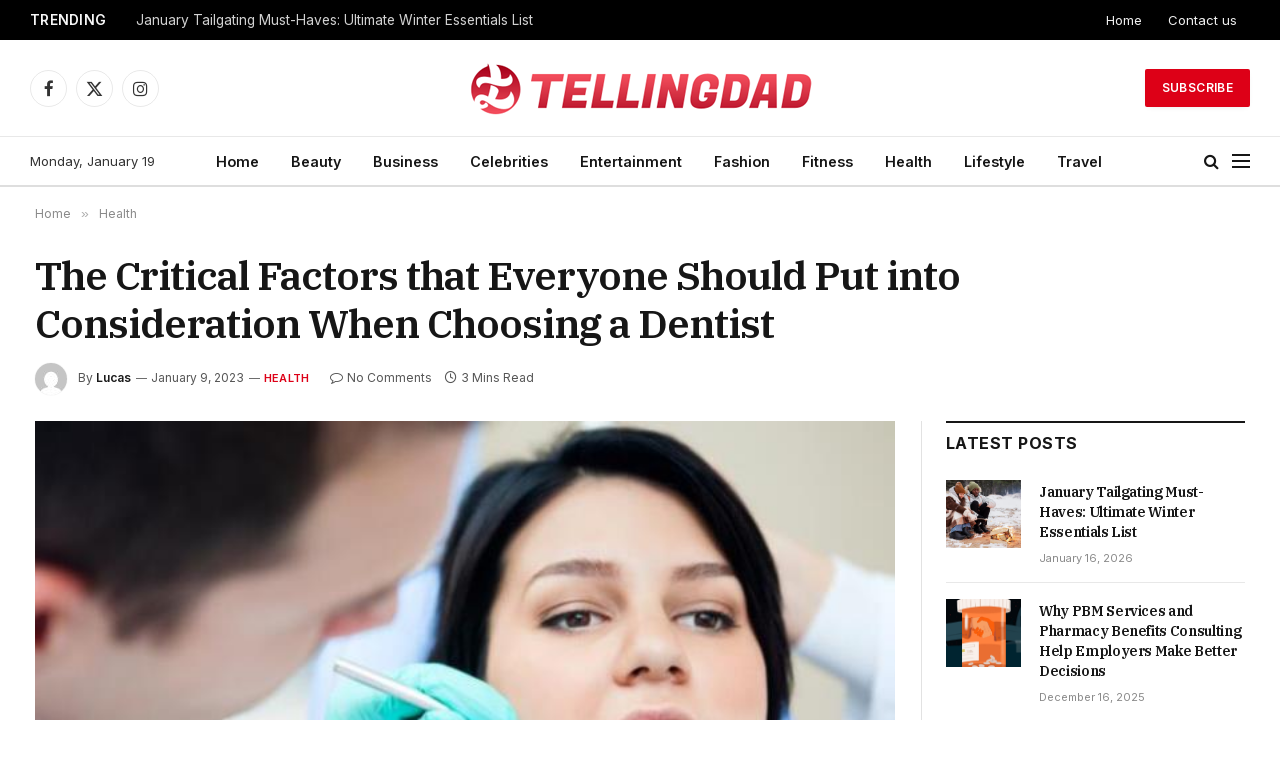

--- FILE ---
content_type: text/html; charset=UTF-8
request_url: https://tellingdad.com/the-critical-factors-that-everyone-should-put-into-consideration-when-choosing-a-dentist/
body_size: 16564
content:

<!DOCTYPE html>
<html dir="ltr" lang="en-US" prefix="og: https://ogp.me/ns#" class="s-light site-s-light">

<head>

	<meta charset="UTF-8" />
	<meta name="viewport" content="width=device-width, initial-scale=1" />
	<title>The Critical Factors that Everyone Should Put into Consideration When Choosing a Dentist - Tellingdad.com</title><link rel="preload" as="image" imagesrcset="https://tellingdad.com/wp-content/uploads/2023/01/The-Critical-Factors-that-Everyone-Should-Put-into-Consideration-When-Choosing-a-Dentist.jpg" imagesizes="(max-width: 801px) 100vw, 801px" />

		<!-- All in One SEO 4.9.3 - aioseo.com -->
	<meta name="description" content="Most people value their smile since they know it plays a crucial part in their appearance. However, regardless of having this desire, only a small portion of people have this smile. Most people are looking at boosting it while solving other prevailing conditions. This is the reason why most people visit the dentist at rock" />
	<meta name="robots" content="max-image-preview:large" />
	<meta name="author" content="Lucas"/>
	<link rel="canonical" href="https://tellingdad.com/the-critical-factors-that-everyone-should-put-into-consideration-when-choosing-a-dentist/" />
	<meta name="generator" content="All in One SEO (AIOSEO) 4.9.3" />
		<meta property="og:locale" content="en_US" />
		<meta property="og:site_name" content="Tellingdad.com -" />
		<meta property="og:type" content="article" />
		<meta property="og:title" content="The Critical Factors that Everyone Should Put into Consideration When Choosing a Dentist - Tellingdad.com" />
		<meta property="og:description" content="Most people value their smile since they know it plays a crucial part in their appearance. However, regardless of having this desire, only a small portion of people have this smile. Most people are looking at boosting it while solving other prevailing conditions. This is the reason why most people visit the dentist at rock" />
		<meta property="og:url" content="https://tellingdad.com/the-critical-factors-that-everyone-should-put-into-consideration-when-choosing-a-dentist/" />
		<meta property="article:published_time" content="2023-01-09T09:58:42+00:00" />
		<meta property="article:modified_time" content="2023-01-09T09:58:42+00:00" />
		<meta name="twitter:card" content="summary" />
		<meta name="twitter:title" content="The Critical Factors that Everyone Should Put into Consideration When Choosing a Dentist - Tellingdad.com" />
		<meta name="twitter:description" content="Most people value their smile since they know it plays a crucial part in their appearance. However, regardless of having this desire, only a small portion of people have this smile. Most people are looking at boosting it while solving other prevailing conditions. This is the reason why most people visit the dentist at rock" />
		<script type="application/ld+json" class="aioseo-schema">
			{"@context":"https:\/\/schema.org","@graph":[{"@type":"BlogPosting","@id":"https:\/\/tellingdad.com\/the-critical-factors-that-everyone-should-put-into-consideration-when-choosing-a-dentist\/#blogposting","name":"The Critical Factors that Everyone Should Put into Consideration When Choosing a Dentist - Tellingdad.com","headline":"The Critical Factors that Everyone Should Put into Consideration When Choosing a Dentist","author":{"@id":"https:\/\/tellingdad.com\/author\/rezwan\/#author"},"publisher":{"@id":"https:\/\/tellingdad.com\/#person"},"image":{"@type":"ImageObject","url":"https:\/\/tellingdad.com\/wp-content\/uploads\/2023\/01\/The-Critical-Factors-that-Everyone-Should-Put-into-Consideration-When-Choosing-a-Dentist.jpg","width":748,"height":421},"datePublished":"2023-01-09T09:58:42+00:00","dateModified":"2023-01-09T09:58:42+00:00","inLanguage":"en-US","mainEntityOfPage":{"@id":"https:\/\/tellingdad.com\/the-critical-factors-that-everyone-should-put-into-consideration-when-choosing-a-dentist\/#webpage"},"isPartOf":{"@id":"https:\/\/tellingdad.com\/the-critical-factors-that-everyone-should-put-into-consideration-when-choosing-a-dentist\/#webpage"},"articleSection":"Health"},{"@type":"BreadcrumbList","@id":"https:\/\/tellingdad.com\/the-critical-factors-that-everyone-should-put-into-consideration-when-choosing-a-dentist\/#breadcrumblist","itemListElement":[{"@type":"ListItem","@id":"https:\/\/tellingdad.com#listItem","position":1,"name":"Home","item":"https:\/\/tellingdad.com","nextItem":{"@type":"ListItem","@id":"https:\/\/tellingdad.com\/health\/#listItem","name":"Health"}},{"@type":"ListItem","@id":"https:\/\/tellingdad.com\/health\/#listItem","position":2,"name":"Health","item":"https:\/\/tellingdad.com\/health\/","nextItem":{"@type":"ListItem","@id":"https:\/\/tellingdad.com\/the-critical-factors-that-everyone-should-put-into-consideration-when-choosing-a-dentist\/#listItem","name":"The Critical Factors that Everyone Should Put into Consideration When Choosing a Dentist"},"previousItem":{"@type":"ListItem","@id":"https:\/\/tellingdad.com#listItem","name":"Home"}},{"@type":"ListItem","@id":"https:\/\/tellingdad.com\/the-critical-factors-that-everyone-should-put-into-consideration-when-choosing-a-dentist\/#listItem","position":3,"name":"The Critical Factors that Everyone Should Put into Consideration When Choosing a Dentist","previousItem":{"@type":"ListItem","@id":"https:\/\/tellingdad.com\/health\/#listItem","name":"Health"}}]},{"@type":"Person","@id":"https:\/\/tellingdad.com\/#person","name":"Shon_Mark","image":{"@type":"ImageObject","@id":"https:\/\/tellingdad.com\/the-critical-factors-that-everyone-should-put-into-consideration-when-choosing-a-dentist\/#personImage","url":"https:\/\/secure.gravatar.com\/avatar\/e84237b99285e88366c1ff8c076f2d7dfa2c01c97b1fdea86417c39aad0b26a0?s=96&d=mm&r=g","width":96,"height":96,"caption":"Shon_Mark"}},{"@type":"Person","@id":"https:\/\/tellingdad.com\/author\/rezwan\/#author","url":"https:\/\/tellingdad.com\/author\/rezwan\/","name":"Lucas","image":{"@type":"ImageObject","@id":"https:\/\/tellingdad.com\/the-critical-factors-that-everyone-should-put-into-consideration-when-choosing-a-dentist\/#authorImage","url":"https:\/\/secure.gravatar.com\/avatar\/605b9ff64ce7b00ef159c7b7b518d5849e406134cc59b47adc5518443698ec48?s=96&d=mm&r=g","width":96,"height":96,"caption":"Lucas"}},{"@type":"WebPage","@id":"https:\/\/tellingdad.com\/the-critical-factors-that-everyone-should-put-into-consideration-when-choosing-a-dentist\/#webpage","url":"https:\/\/tellingdad.com\/the-critical-factors-that-everyone-should-put-into-consideration-when-choosing-a-dentist\/","name":"The Critical Factors that Everyone Should Put into Consideration When Choosing a Dentist - Tellingdad.com","description":"Most people value their smile since they know it plays a crucial part in their appearance. However, regardless of having this desire, only a small portion of people have this smile. Most people are looking at boosting it while solving other prevailing conditions. This is the reason why most people visit the dentist at rock","inLanguage":"en-US","isPartOf":{"@id":"https:\/\/tellingdad.com\/#website"},"breadcrumb":{"@id":"https:\/\/tellingdad.com\/the-critical-factors-that-everyone-should-put-into-consideration-when-choosing-a-dentist\/#breadcrumblist"},"author":{"@id":"https:\/\/tellingdad.com\/author\/rezwan\/#author"},"creator":{"@id":"https:\/\/tellingdad.com\/author\/rezwan\/#author"},"image":{"@type":"ImageObject","url":"https:\/\/tellingdad.com\/wp-content\/uploads\/2023\/01\/The-Critical-Factors-that-Everyone-Should-Put-into-Consideration-When-Choosing-a-Dentist.jpg","@id":"https:\/\/tellingdad.com\/the-critical-factors-that-everyone-should-put-into-consideration-when-choosing-a-dentist\/#mainImage","width":748,"height":421},"primaryImageOfPage":{"@id":"https:\/\/tellingdad.com\/the-critical-factors-that-everyone-should-put-into-consideration-when-choosing-a-dentist\/#mainImage"},"datePublished":"2023-01-09T09:58:42+00:00","dateModified":"2023-01-09T09:58:42+00:00"},{"@type":"WebSite","@id":"https:\/\/tellingdad.com\/#website","url":"https:\/\/tellingdad.com\/","name":"Tellingdad.com","inLanguage":"en-US","publisher":{"@id":"https:\/\/tellingdad.com\/#person"}}]}
		</script>
		<!-- All in One SEO -->

<link rel='dns-prefetch' href='//fonts.googleapis.com' />
<link rel="alternate" type="application/rss+xml" title="Tellingdad.com &raquo; Feed" href="https://tellingdad.com/feed/" />
<link rel="alternate" type="application/rss+xml" title="Tellingdad.com &raquo; Comments Feed" href="https://tellingdad.com/comments/feed/" />
<link rel="alternate" type="application/rss+xml" title="Tellingdad.com &raquo; The Critical Factors that Everyone Should Put into Consideration When Choosing a Dentist Comments Feed" href="https://tellingdad.com/the-critical-factors-that-everyone-should-put-into-consideration-when-choosing-a-dentist/feed/" />
<link rel="alternate" title="oEmbed (JSON)" type="application/json+oembed" href="https://tellingdad.com/wp-json/oembed/1.0/embed?url=https%3A%2F%2Ftellingdad.com%2Fthe-critical-factors-that-everyone-should-put-into-consideration-when-choosing-a-dentist%2F" />
<link rel="alternate" title="oEmbed (XML)" type="text/xml+oembed" href="https://tellingdad.com/wp-json/oembed/1.0/embed?url=https%3A%2F%2Ftellingdad.com%2Fthe-critical-factors-that-everyone-should-put-into-consideration-when-choosing-a-dentist%2F&#038;format=xml" />
<style id='wp-img-auto-sizes-contain-inline-css' type='text/css'>
img:is([sizes=auto i],[sizes^="auto," i]){contain-intrinsic-size:3000px 1500px}
/*# sourceURL=wp-img-auto-sizes-contain-inline-css */
</style>
<style id='wp-emoji-styles-inline-css' type='text/css'>

	img.wp-smiley, img.emoji {
		display: inline !important;
		border: none !important;
		box-shadow: none !important;
		height: 1em !important;
		width: 1em !important;
		margin: 0 0.07em !important;
		vertical-align: -0.1em !important;
		background: none !important;
		padding: 0 !important;
	}
/*# sourceURL=wp-emoji-styles-inline-css */
</style>
<link rel='stylesheet' id='wp-block-library-css' href='https://tellingdad.com/wp-includes/css/dist/block-library/style.min.css?ver=6.9' type='text/css' media='all' />
<style id='global-styles-inline-css' type='text/css'>
:root{--wp--preset--aspect-ratio--square: 1;--wp--preset--aspect-ratio--4-3: 4/3;--wp--preset--aspect-ratio--3-4: 3/4;--wp--preset--aspect-ratio--3-2: 3/2;--wp--preset--aspect-ratio--2-3: 2/3;--wp--preset--aspect-ratio--16-9: 16/9;--wp--preset--aspect-ratio--9-16: 9/16;--wp--preset--color--black: #000000;--wp--preset--color--cyan-bluish-gray: #abb8c3;--wp--preset--color--white: #ffffff;--wp--preset--color--pale-pink: #f78da7;--wp--preset--color--vivid-red: #cf2e2e;--wp--preset--color--luminous-vivid-orange: #ff6900;--wp--preset--color--luminous-vivid-amber: #fcb900;--wp--preset--color--light-green-cyan: #7bdcb5;--wp--preset--color--vivid-green-cyan: #00d084;--wp--preset--color--pale-cyan-blue: #8ed1fc;--wp--preset--color--vivid-cyan-blue: #0693e3;--wp--preset--color--vivid-purple: #9b51e0;--wp--preset--gradient--vivid-cyan-blue-to-vivid-purple: linear-gradient(135deg,rgb(6,147,227) 0%,rgb(155,81,224) 100%);--wp--preset--gradient--light-green-cyan-to-vivid-green-cyan: linear-gradient(135deg,rgb(122,220,180) 0%,rgb(0,208,130) 100%);--wp--preset--gradient--luminous-vivid-amber-to-luminous-vivid-orange: linear-gradient(135deg,rgb(252,185,0) 0%,rgb(255,105,0) 100%);--wp--preset--gradient--luminous-vivid-orange-to-vivid-red: linear-gradient(135deg,rgb(255,105,0) 0%,rgb(207,46,46) 100%);--wp--preset--gradient--very-light-gray-to-cyan-bluish-gray: linear-gradient(135deg,rgb(238,238,238) 0%,rgb(169,184,195) 100%);--wp--preset--gradient--cool-to-warm-spectrum: linear-gradient(135deg,rgb(74,234,220) 0%,rgb(151,120,209) 20%,rgb(207,42,186) 40%,rgb(238,44,130) 60%,rgb(251,105,98) 80%,rgb(254,248,76) 100%);--wp--preset--gradient--blush-light-purple: linear-gradient(135deg,rgb(255,206,236) 0%,rgb(152,150,240) 100%);--wp--preset--gradient--blush-bordeaux: linear-gradient(135deg,rgb(254,205,165) 0%,rgb(254,45,45) 50%,rgb(107,0,62) 100%);--wp--preset--gradient--luminous-dusk: linear-gradient(135deg,rgb(255,203,112) 0%,rgb(199,81,192) 50%,rgb(65,88,208) 100%);--wp--preset--gradient--pale-ocean: linear-gradient(135deg,rgb(255,245,203) 0%,rgb(182,227,212) 50%,rgb(51,167,181) 100%);--wp--preset--gradient--electric-grass: linear-gradient(135deg,rgb(202,248,128) 0%,rgb(113,206,126) 100%);--wp--preset--gradient--midnight: linear-gradient(135deg,rgb(2,3,129) 0%,rgb(40,116,252) 100%);--wp--preset--font-size--small: 13px;--wp--preset--font-size--medium: 20px;--wp--preset--font-size--large: 36px;--wp--preset--font-size--x-large: 42px;--wp--preset--spacing--20: 0.44rem;--wp--preset--spacing--30: 0.67rem;--wp--preset--spacing--40: 1rem;--wp--preset--spacing--50: 1.5rem;--wp--preset--spacing--60: 2.25rem;--wp--preset--spacing--70: 3.38rem;--wp--preset--spacing--80: 5.06rem;--wp--preset--shadow--natural: 6px 6px 9px rgba(0, 0, 0, 0.2);--wp--preset--shadow--deep: 12px 12px 50px rgba(0, 0, 0, 0.4);--wp--preset--shadow--sharp: 6px 6px 0px rgba(0, 0, 0, 0.2);--wp--preset--shadow--outlined: 6px 6px 0px -3px rgb(255, 255, 255), 6px 6px rgb(0, 0, 0);--wp--preset--shadow--crisp: 6px 6px 0px rgb(0, 0, 0);}:where(.is-layout-flex){gap: 0.5em;}:where(.is-layout-grid){gap: 0.5em;}body .is-layout-flex{display: flex;}.is-layout-flex{flex-wrap: wrap;align-items: center;}.is-layout-flex > :is(*, div){margin: 0;}body .is-layout-grid{display: grid;}.is-layout-grid > :is(*, div){margin: 0;}:where(.wp-block-columns.is-layout-flex){gap: 2em;}:where(.wp-block-columns.is-layout-grid){gap: 2em;}:where(.wp-block-post-template.is-layout-flex){gap: 1.25em;}:where(.wp-block-post-template.is-layout-grid){gap: 1.25em;}.has-black-color{color: var(--wp--preset--color--black) !important;}.has-cyan-bluish-gray-color{color: var(--wp--preset--color--cyan-bluish-gray) !important;}.has-white-color{color: var(--wp--preset--color--white) !important;}.has-pale-pink-color{color: var(--wp--preset--color--pale-pink) !important;}.has-vivid-red-color{color: var(--wp--preset--color--vivid-red) !important;}.has-luminous-vivid-orange-color{color: var(--wp--preset--color--luminous-vivid-orange) !important;}.has-luminous-vivid-amber-color{color: var(--wp--preset--color--luminous-vivid-amber) !important;}.has-light-green-cyan-color{color: var(--wp--preset--color--light-green-cyan) !important;}.has-vivid-green-cyan-color{color: var(--wp--preset--color--vivid-green-cyan) !important;}.has-pale-cyan-blue-color{color: var(--wp--preset--color--pale-cyan-blue) !important;}.has-vivid-cyan-blue-color{color: var(--wp--preset--color--vivid-cyan-blue) !important;}.has-vivid-purple-color{color: var(--wp--preset--color--vivid-purple) !important;}.has-black-background-color{background-color: var(--wp--preset--color--black) !important;}.has-cyan-bluish-gray-background-color{background-color: var(--wp--preset--color--cyan-bluish-gray) !important;}.has-white-background-color{background-color: var(--wp--preset--color--white) !important;}.has-pale-pink-background-color{background-color: var(--wp--preset--color--pale-pink) !important;}.has-vivid-red-background-color{background-color: var(--wp--preset--color--vivid-red) !important;}.has-luminous-vivid-orange-background-color{background-color: var(--wp--preset--color--luminous-vivid-orange) !important;}.has-luminous-vivid-amber-background-color{background-color: var(--wp--preset--color--luminous-vivid-amber) !important;}.has-light-green-cyan-background-color{background-color: var(--wp--preset--color--light-green-cyan) !important;}.has-vivid-green-cyan-background-color{background-color: var(--wp--preset--color--vivid-green-cyan) !important;}.has-pale-cyan-blue-background-color{background-color: var(--wp--preset--color--pale-cyan-blue) !important;}.has-vivid-cyan-blue-background-color{background-color: var(--wp--preset--color--vivid-cyan-blue) !important;}.has-vivid-purple-background-color{background-color: var(--wp--preset--color--vivid-purple) !important;}.has-black-border-color{border-color: var(--wp--preset--color--black) !important;}.has-cyan-bluish-gray-border-color{border-color: var(--wp--preset--color--cyan-bluish-gray) !important;}.has-white-border-color{border-color: var(--wp--preset--color--white) !important;}.has-pale-pink-border-color{border-color: var(--wp--preset--color--pale-pink) !important;}.has-vivid-red-border-color{border-color: var(--wp--preset--color--vivid-red) !important;}.has-luminous-vivid-orange-border-color{border-color: var(--wp--preset--color--luminous-vivid-orange) !important;}.has-luminous-vivid-amber-border-color{border-color: var(--wp--preset--color--luminous-vivid-amber) !important;}.has-light-green-cyan-border-color{border-color: var(--wp--preset--color--light-green-cyan) !important;}.has-vivid-green-cyan-border-color{border-color: var(--wp--preset--color--vivid-green-cyan) !important;}.has-pale-cyan-blue-border-color{border-color: var(--wp--preset--color--pale-cyan-blue) !important;}.has-vivid-cyan-blue-border-color{border-color: var(--wp--preset--color--vivid-cyan-blue) !important;}.has-vivid-purple-border-color{border-color: var(--wp--preset--color--vivid-purple) !important;}.has-vivid-cyan-blue-to-vivid-purple-gradient-background{background: var(--wp--preset--gradient--vivid-cyan-blue-to-vivid-purple) !important;}.has-light-green-cyan-to-vivid-green-cyan-gradient-background{background: var(--wp--preset--gradient--light-green-cyan-to-vivid-green-cyan) !important;}.has-luminous-vivid-amber-to-luminous-vivid-orange-gradient-background{background: var(--wp--preset--gradient--luminous-vivid-amber-to-luminous-vivid-orange) !important;}.has-luminous-vivid-orange-to-vivid-red-gradient-background{background: var(--wp--preset--gradient--luminous-vivid-orange-to-vivid-red) !important;}.has-very-light-gray-to-cyan-bluish-gray-gradient-background{background: var(--wp--preset--gradient--very-light-gray-to-cyan-bluish-gray) !important;}.has-cool-to-warm-spectrum-gradient-background{background: var(--wp--preset--gradient--cool-to-warm-spectrum) !important;}.has-blush-light-purple-gradient-background{background: var(--wp--preset--gradient--blush-light-purple) !important;}.has-blush-bordeaux-gradient-background{background: var(--wp--preset--gradient--blush-bordeaux) !important;}.has-luminous-dusk-gradient-background{background: var(--wp--preset--gradient--luminous-dusk) !important;}.has-pale-ocean-gradient-background{background: var(--wp--preset--gradient--pale-ocean) !important;}.has-electric-grass-gradient-background{background: var(--wp--preset--gradient--electric-grass) !important;}.has-midnight-gradient-background{background: var(--wp--preset--gradient--midnight) !important;}.has-small-font-size{font-size: var(--wp--preset--font-size--small) !important;}.has-medium-font-size{font-size: var(--wp--preset--font-size--medium) !important;}.has-large-font-size{font-size: var(--wp--preset--font-size--large) !important;}.has-x-large-font-size{font-size: var(--wp--preset--font-size--x-large) !important;}
/*# sourceURL=global-styles-inline-css */
</style>

<style id='classic-theme-styles-inline-css' type='text/css'>
/*! This file is auto-generated */
.wp-block-button__link{color:#fff;background-color:#32373c;border-radius:9999px;box-shadow:none;text-decoration:none;padding:calc(.667em + 2px) calc(1.333em + 2px);font-size:1.125em}.wp-block-file__button{background:#32373c;color:#fff;text-decoration:none}
/*# sourceURL=/wp-includes/css/classic-themes.min.css */
</style>
<link rel='stylesheet' id='smartmag-core-css' href='https://tellingdad.com/wp-content/themes/smart-mag/style.css?ver=9.5.0' type='text/css' media='all' />
<style id='smartmag-core-inline-css' type='text/css'>
:root { --c-main: #dd0017;
--c-main-rgb: 221,0,23;
--text-font: "Inter", system-ui, -apple-system, "Segoe UI", Arial, sans-serif;
--body-font: "Inter", system-ui, -apple-system, "Segoe UI", Arial, sans-serif;
--title-font: "IBM Plex Serif", Georgia, serif;
--title-size-n: 17px;
--title-size-m: 18px;
--title-size-l: 20px;
--main-width: 1220px;
--p-title-space: 7px;
--excerpt-mt: 13px;
--excerpt-size: 14px; }
.post-title:not(._) { letter-spacing: -0.025em; }
:root { --sidebar-width: 300px; }
.ts-row, .has-el-gap { --sidebar-c-width: calc(var(--sidebar-width) + var(--grid-gutter-h) + var(--sidebar-c-pad)); }
:root { --sidebar-pad: 32px; --sidebar-sep-pad: 32px; }
.main-wrap > .main { margin-top: 30px; }
.smart-head-main .smart-head-mid { --head-h: 96px; }
.smart-head-main .smart-head-bot { --head-h: 51px; border-top-width: 1px; border-top-color: #e8e8e8; border-bottom-width: 2px; border-bottom-color: #dedede; }
.navigation-main .menu > li > a { font-size: 14.4px; font-weight: 600; }
.navigation-main .menu > li li a { font-size: 13px; }
.navigation-main { --nav-items-space: 16px; }
.mobile-menu { font-size: 15px; }
.smart-head-main .spc-social { --spc-social-fs: 17px; --spc-social-size: 37px; }
.smart-head-main .hamburger-icon { width: 18px; }
.trending-ticker .heading { color: #f7f7f7; font-size: 13.8px; font-weight: 600; letter-spacing: .02em; margin-right: 30px; }
.trending-ticker .post-link { font-size: 13.8px; }
.trending-ticker { --max-width: 500px; }
.post-meta .meta-item, .post-meta .text-in { font-size: 11px; }
.post-meta .text-in, .post-meta .post-cat > a { font-size: 11px; }
.post-meta .post-cat > a { font-weight: 600; text-transform: uppercase; letter-spacing: .02em; }
.post-meta .post-author > a { font-weight: 600; }
.block-head-f .heading { font-size: 16px; font-weight: 800; text-transform: uppercase; letter-spacing: .03em; }
.block-head-f { --space-below: 15px; --line-weight: 2px; --c-border: #ffffff; }
.s-dark .block-head-f { --c-border: #151516; }
.loop-grid-base .media { margin-bottom: 13px; }
.list-post { --list-p-media-width: 30%; --list-p-media-max-width: 85%; }
.loop-small .ratio-is-custom { padding-bottom: calc(100% / 1.1); }
.loop-small .media:not(i) { max-width: 75px; }
.post-meta-single .meta-item, .post-meta-single .text-in { font-size: 12px; }
.the-post-header .post-meta .post-title { font-weight: 600; }
.entry-content { font-family: "IBM Plex Serif", Georgia, serif; font-size: 17px; }
.site-s-light .entry-content { color: #000000; }
.post-share-float .share-text { font-size: 10px; }
.post-share-float .service { width: 38px; height: 38px; margin-bottom: 8px; border-radius: 50px; font-size: 16px; }
.s-post-modern .post-content-wrap { display: grid; grid-template-columns: minmax(0, 1fr); }
.s-post-modern .entry-content { max-width: min(100%, calc(700px + var(--p-spacious-pad)*2)); justify-self: center; }
.s-head-large .sub-title { font-size: 17px; }
.site-s-light .s-head-large .sub-title { color: #515151; }
.site-s-light .s-head-large .post-meta { --c-post-meta: #565656; }
.s-post-large .post-content-wrap { display: grid; grid-template-columns: minmax(0, 1fr); }
.s-post-large .entry-content { max-width: min(100%, calc(700px + var(--p-spacious-pad)*2)); justify-self: center; }
.a-wrap-2:not(._) { padding-top: 17px; padding-bottom: 17px; padding-left: 15px; padding-right: 15px; margin-top: 0px; margin-bottom: 0px; }
@media (min-width: 1200px) { .s-head-large .post-title { font-size: 40px; } }
@media (min-width: 940px) and (max-width: 1200px) { :root { --sidebar-width: 280px; }
.ts-row, .has-el-gap { --sidebar-c-width: calc(var(--sidebar-width) + var(--grid-gutter-h) + var(--sidebar-c-pad)); }
.navigation-main .menu > li > a { font-size: calc(10px + (14.4px - 10px) * .7); }
.trending-ticker { --max-width: 400px; } }
@media (max-width: 767px) { .s-head-large .post-title { font-size: 29px; } }


.term-color-2 { --c-main: #ff6a5a; }
.navigation .menu-cat-2 { --c-term: #ff6a5a; }


.term-color-5 { --c-main: #0a0a0a; }
.navigation .menu-cat-5 { --c-term: #0a0a0a; }

/*# sourceURL=smartmag-core-inline-css */
</style>
<link rel='stylesheet' id='smartmag-magnific-popup-css' href='https://tellingdad.com/wp-content/themes/smart-mag/css/lightbox.css?ver=9.5.0' type='text/css' media='all' />
<link rel='stylesheet' id='smartmag-icons-css' href='https://tellingdad.com/wp-content/themes/smart-mag/css/icons/icons.css?ver=9.5.0' type='text/css' media='all' />
<link rel='stylesheet' id='smartmag-gfonts-custom-css' href='https://fonts.googleapis.com/css?family=Inter%3A400%2C500%2C600%2C700%7CIBM+Plex+Serif%3A400%2C500%2C600%2C700&#038;display=swap' type='text/css' media='all' />
<script type="text/javascript" src="https://tellingdad.com/wp-includes/js/jquery/jquery.min.js?ver=3.7.1" id="jquery-core-js"></script>
<script type="text/javascript" src="https://tellingdad.com/wp-includes/js/jquery/jquery-migrate.min.js?ver=3.4.1" id="jquery-migrate-js"></script>
<link rel="https://api.w.org/" href="https://tellingdad.com/wp-json/" /><link rel="alternate" title="JSON" type="application/json" href="https://tellingdad.com/wp-json/wp/v2/posts/7973" /><link rel="EditURI" type="application/rsd+xml" title="RSD" href="https://tellingdad.com/xmlrpc.php?rsd" />
<meta name="generator" content="WordPress 6.9" />
<link rel='shortlink' href='https://tellingdad.com/?p=7973' />

		<script>
		var BunyadSchemeKey = 'bunyad-scheme';
		(() => {
			const d = document.documentElement;
			const c = d.classList;
			var scheme = localStorage.getItem(BunyadSchemeKey);
			
			if (scheme) {
				d.dataset.origClass = c;
				scheme === 'dark' ? c.remove('s-light', 'site-s-light') : c.remove('s-dark', 'site-s-dark');
				c.add('site-s-' + scheme, 's-' + scheme);
			}
		})();
		</script>
		<meta name="generator" content="Elementor 3.26.5; features: additional_custom_breakpoints; settings: css_print_method-external, google_font-enabled, font_display-auto">
			<style>
				.e-con.e-parent:nth-of-type(n+4):not(.e-lazyloaded):not(.e-no-lazyload),
				.e-con.e-parent:nth-of-type(n+4):not(.e-lazyloaded):not(.e-no-lazyload) * {
					background-image: none !important;
				}
				@media screen and (max-height: 1024px) {
					.e-con.e-parent:nth-of-type(n+3):not(.e-lazyloaded):not(.e-no-lazyload),
					.e-con.e-parent:nth-of-type(n+3):not(.e-lazyloaded):not(.e-no-lazyload) * {
						background-image: none !important;
					}
				}
				@media screen and (max-height: 640px) {
					.e-con.e-parent:nth-of-type(n+2):not(.e-lazyloaded):not(.e-no-lazyload),
					.e-con.e-parent:nth-of-type(n+2):not(.e-lazyloaded):not(.e-no-lazyload) * {
						background-image: none !important;
					}
				}
			</style>
			<link rel="icon" href="https://tellingdad.com/wp-content/uploads/2021/10/cropped-Screenshot_499-32x32.jpg" sizes="32x32" />
<link rel="icon" href="https://tellingdad.com/wp-content/uploads/2021/10/cropped-Screenshot_499-192x192.jpg" sizes="192x192" />
<link rel="apple-touch-icon" href="https://tellingdad.com/wp-content/uploads/2021/10/cropped-Screenshot_499-180x180.jpg" />
<meta name="msapplication-TileImage" content="https://tellingdad.com/wp-content/uploads/2021/10/cropped-Screenshot_499-270x270.jpg" />


</head>

<body class="wp-singular post-template-default single single-post postid-7973 single-format-standard wp-theme-smart-mag right-sidebar post-layout-large post-cat-1 has-lb has-lb-sm has-sb-sep layout-normal elementor-default elementor-kit-9">



<div class="main-wrap">

	
<div class="off-canvas-backdrop"></div>
<div class="mobile-menu-container off-canvas s-dark" id="off-canvas">

	<div class="off-canvas-head">
		<a href="#" class="close">
			<span class="visuallyhidden">Close Menu</span>
			<i class="tsi tsi-times"></i>
		</a>

		<div class="ts-logo">
					</div>
	</div>

	<div class="off-canvas-content">

					<ul class="mobile-menu"></ul>
		
		
		
		<div class="spc-social-block spc-social spc-social-b smart-head-social">
		
			
				<a href="#" class="link service s-facebook" target="_blank" rel="nofollow noopener">
					<i class="icon tsi tsi-facebook"></i>					<span class="visuallyhidden">Facebook</span>
				</a>
									
			
				<a href="#" class="link service s-twitter" target="_blank" rel="nofollow noopener">
					<i class="icon tsi tsi-twitter"></i>					<span class="visuallyhidden">X (Twitter)</span>
				</a>
									
			
				<a href="#" class="link service s-instagram" target="_blank" rel="nofollow noopener">
					<i class="icon tsi tsi-instagram"></i>					<span class="visuallyhidden">Instagram</span>
				</a>
									
			
		</div>

		
	</div>

</div>
<div class="smart-head smart-head-a smart-head-main" id="smart-head" data-sticky="auto" data-sticky-type="smart" data-sticky-full>
	
	<div class="smart-head-row smart-head-top s-dark smart-head-row-full">

		<div class="inner full">

							
				<div class="items items-left ">
				
<div class="trending-ticker" data-delay="8">
	<span class="heading">Trending</span>

	<ul>
				
			<li><a href="https://tellingdad.com/january-tailgating-must-haves-ultimate-winter-essentials-list/" class="post-link">January Tailgating Must-Haves: Ultimate Winter Essentials List</a></li>
		
				
			<li><a href="https://tellingdad.com/why-pbm-services-and-pharmacy-benefits-consulting-help-employers-make-better-decisions/" class="post-link">Why PBM Services and Pharmacy Benefits Consulting Help Employers Make Better Decisions</a></li>
		
				
			<li><a href="https://tellingdad.com/reasons-why-your-cashless-insurance-claims-can-get-denied/" class="post-link">Reasons Why Your Cashless Insurance Claims Can Get Denied</a></li>
		
				
			<li><a href="https://tellingdad.com/elegance-meets-safety-why-balustrades-are-the-silent-hero-of-adelaide-homes/" class="post-link">Elegance Meets Safety: Why Balustrades Are the Silent Hero of Adelaide Homes</a></li>
		
				
			<li><a href="https://tellingdad.com/demystifying-rvus-what-they-are-and-why-they-matter-in-healthcare/" class="post-link">Demystifying RVUs: What They Are and Why They Matter in Healthcare</a></li>
		
				
			<li><a href="https://tellingdad.com/a-practical-guide-to-accident-insurance-plans/" class="post-link">A Practical Guide to Accident Insurance Plans</a></li>
		
				
			<li><a href="https://tellingdad.com/exploring-pinery-residences-luxurious-living-in-vibrant-tampines/" class="post-link">Exploring Pinery Residences: Luxurious Living in Vibrant Tampines</a></li>
		
				
			<li><a href="https://tellingdad.com/why-do-you-need-vietnam-travel-insurance-top-5-reasons/" class="post-link">Why Do You Need Vietnam Travel Insurance &#8211; Top 5 Reasons!</a></li>
		
				
			</ul>
</div>
				</div>

							
				<div class="items items-center empty">
								</div>

							
				<div class="items items-right ">
					<div class="nav-wrap">
		<nav class="navigation navigation-small nav-hov-a">
			<ul id="menu-top-links" class="menu"><li id="menu-item-4313" class="menu-item menu-item-type-post_type menu-item-object-page menu-item-home menu-item-4313"><a href="https://tellingdad.com/">Home</a></li>
<li id="menu-item-4314" class="menu-item menu-item-type-post_type menu-item-object-page menu-item-4314"><a href="https://tellingdad.com/contact-us/">Contact us</a></li>
</ul>		</nav>
	</div>
				</div>

						
		</div>
	</div>

	
	<div class="smart-head-row smart-head-mid smart-head-row-3 is-light smart-head-row-full">

		<div class="inner full">

							
				<div class="items items-left ">
				
		<div class="spc-social-block spc-social spc-social-b smart-head-social">
		
			
				<a href="#" class="link service s-facebook" target="_blank" rel="nofollow noopener">
					<i class="icon tsi tsi-facebook"></i>					<span class="visuallyhidden">Facebook</span>
				</a>
									
			
				<a href="#" class="link service s-twitter" target="_blank" rel="nofollow noopener">
					<i class="icon tsi tsi-twitter"></i>					<span class="visuallyhidden">X (Twitter)</span>
				</a>
									
			
				<a href="#" class="link service s-instagram" target="_blank" rel="nofollow noopener">
					<i class="icon tsi tsi-instagram"></i>					<span class="visuallyhidden">Instagram</span>
				</a>
									
			
		</div>

						</div>

							
				<div class="items items-center ">
					<a href="https://tellingdad.com/" title="Tellingdad.com" rel="home" class="logo-link ts-logo logo-is-image">
		<span>
			
				
					<img fetchpriority="high" src="https://smartmag.theme-sphere.com/smart-times/wp-content/uploads/sites/30/2022/03/The-Smart-Times-Logo01-white.png" class="logo-image logo-image-dark" alt="Tellingdad.com" srcset="https://smartmag.theme-sphere.com/smart-times/wp-content/uploads/sites/30/2022/03/The-Smart-Times-Logo01-white.png ,https://smartmag.theme-sphere.com/smart-times/wp-content/uploads/sites/30/2022/03/The-Smart-Times-Logo01-white@2x.png 2x" width="576" height="507"/><img src="https://tellingdad.com/wp-content/uploads/2022/06/telling-logo.png" class="logo-image" alt="Tellingdad.com" width="350" height="57"/>
									 
					</span>
	</a>				</div>

							
				<div class="items items-right ">
				
	<a href="#" class="ts-button ts-button-a ts-button1">
		Subscribe	</a>
				</div>

						
		</div>
	</div>

	
	<div class="smart-head-row smart-head-bot smart-head-row-3 is-light has-center-nav smart-head-row-full">

		<div class="inner full">

							
				<div class="items items-left ">
				
<span class="h-date">
	Monday, January 19</span>				</div>

							
				<div class="items items-center ">
					<div class="nav-wrap">
		<nav class="navigation navigation-main nav-hov-a">
			<ul id="menu-main-menu" class="menu"><li id="menu-item-818" class="menu-item menu-item-type-custom menu-item-object-custom menu-item-home menu-item-818"><a href="https://tellingdad.com">Home</a></li>
<li id="menu-item-1049" class="menu-item menu-item-type-taxonomy menu-item-object-category menu-cat-2 menu-item-1049"><a href="https://tellingdad.com/beauty/">Beauty</a></li>
<li id="menu-item-1050" class="menu-item menu-item-type-taxonomy menu-item-object-category menu-cat-3 menu-item-1050"><a href="https://tellingdad.com/business/">Business</a></li>
<li id="menu-item-1051" class="menu-item menu-item-type-taxonomy menu-item-object-category menu-cat-4 menu-item-1051"><a href="https://tellingdad.com/celebrities/">Celebrities</a></li>
<li id="menu-item-1052" class="menu-item menu-item-type-taxonomy menu-item-object-category menu-cat-12 menu-item-1052"><a href="https://tellingdad.com/entertainment/">Entertainment</a></li>
<li id="menu-item-1053" class="menu-item menu-item-type-taxonomy menu-item-object-category menu-cat-5 menu-item-1053"><a href="https://tellingdad.com/fashion/">Fashion</a></li>
<li id="menu-item-1054" class="menu-item menu-item-type-taxonomy menu-item-object-category menu-cat-6 menu-item-1054"><a href="https://tellingdad.com/fitness/">Fitness</a></li>
<li id="menu-item-1055" class="menu-item menu-item-type-taxonomy menu-item-object-category current-post-ancestor current-menu-parent current-post-parent menu-cat-1 menu-item-1055"><a href="https://tellingdad.com/health/">Health</a></li>
<li id="menu-item-1056" class="menu-item menu-item-type-taxonomy menu-item-object-category menu-cat-8 menu-item-1056"><a href="https://tellingdad.com/lifestyle/">Lifestyle</a></li>
<li id="menu-item-1057" class="menu-item menu-item-type-taxonomy menu-item-object-category menu-cat-11 menu-item-1057"><a href="https://tellingdad.com/travel/">Travel</a></li>
</ul>		</nav>
	</div>
				</div>

							
				<div class="items items-right ">
				

	<a href="#" class="search-icon has-icon-only is-icon" title="Search">
		<i class="tsi tsi-search"></i>
	</a>


<button class="offcanvas-toggle has-icon" type="button" aria-label="Menu">
	<span class="hamburger-icon hamburger-icon-b">
		<span class="inner"></span>
	</span>
</button>				</div>

						
		</div>
	</div>

	</div>
<div class="smart-head smart-head-a smart-head-mobile" id="smart-head-mobile" data-sticky="mid" data-sticky-type="smart" data-sticky-full>
	
	<div class="smart-head-row smart-head-mid smart-head-row-3 s-dark smart-head-row-full">

		<div class="inner wrap">

							
				<div class="items items-left ">
				
<button class="offcanvas-toggle has-icon" type="button" aria-label="Menu">
	<span class="hamburger-icon hamburger-icon-a">
		<span class="inner"></span>
	</span>
</button>				</div>

							
				<div class="items items-center ">
					<a href="https://tellingdad.com/" title="Tellingdad.com" rel="home" class="logo-link ts-logo logo-is-image">
		<span>
			
				
					<img fetchpriority="high" src="https://smartmag.theme-sphere.com/smart-times/wp-content/uploads/sites/30/2022/03/The-Smart-Times-Logo01-white.png" class="logo-image logo-image-dark" alt="Tellingdad.com" srcset="https://smartmag.theme-sphere.com/smart-times/wp-content/uploads/sites/30/2022/03/The-Smart-Times-Logo01-white.png ,https://smartmag.theme-sphere.com/smart-times/wp-content/uploads/sites/30/2022/03/The-Smart-Times-Logo01-white@2x.png 2x" width="576" height="507"/><img src="https://tellingdad.com/wp-content/uploads/2022/06/telling-logo.png" class="logo-image" alt="Tellingdad.com" width="350" height="57"/>
									 
					</span>
	</a>				</div>

							
				<div class="items items-right ">
				

	<a href="#" class="search-icon has-icon-only is-icon" title="Search">
		<i class="tsi tsi-search"></i>
	</a>

				</div>

						
		</div>
	</div>

	</div>
<nav class="breadcrumbs is-full-width breadcrumbs-a" id="breadcrumb"><div class="inner ts-contain "><span><a href="https://tellingdad.com/"><span>Home</span></a></span><span class="delim">&raquo;</span><span><a href="https://tellingdad.com/health/"><span>Health</span></a></span></div></nav>
<div class="main ts-contain cf right-sidebar">
	
		
	<div class="the-post-header s-head-modern s-head-large">
	<div class="post-meta post-meta-a post-meta-left post-meta-single has-below"><h1 class="is-title post-title">The Critical Factors that Everyone Should Put into Consideration When Choosing a Dentist</h1><div class="post-meta-items meta-below has-author-img"><span class="meta-item post-author has-img"><img alt='Lucas' src='https://secure.gravatar.com/avatar/605b9ff64ce7b00ef159c7b7b518d5849e406134cc59b47adc5518443698ec48?s=32&#038;d=mm&#038;r=g' srcset='https://secure.gravatar.com/avatar/605b9ff64ce7b00ef159c7b7b518d5849e406134cc59b47adc5518443698ec48?s=64&#038;d=mm&#038;r=g 2x' class='avatar avatar-32 photo' height='32' width='32' decoding='async'/><span class="by">By</span> <a href="https://tellingdad.com/author/rezwan/" title="Posts by Lucas" rel="author">Lucas</a></span><span class="meta-item date"><time class="post-date" datetime="2023-01-09T09:58:42+00:00">January 9, 2023</time></span><span class="meta-item has-next-icon post-cat">
						
						<a href="https://tellingdad.com/health/" class="category term-color-1" rel="category">Health</a>
					</span>
					<span class="has-next-icon meta-item comments has-icon"><a href="https://tellingdad.com/the-critical-factors-that-everyone-should-put-into-consideration-when-choosing-a-dentist/#respond"><i class="tsi tsi-comment-o"></i>No Comments</a></span><span class="meta-item read-time has-icon"><i class="tsi tsi-clock"></i>3 Mins Read</span></div></div>	
	
</div>
<div class="ts-row">
	<div class="col-8 main-content s-post-contain">

		
					<div class="single-featured">	
	<div class="featured">
				
			<a href="https://tellingdad.com/wp-content/uploads/2023/01/The-Critical-Factors-that-Everyone-Should-Put-into-Consideration-When-Choosing-a-Dentist.jpg" class="image-link media-ratio ar-bunyad-main" title="The Critical Factors that Everyone Should Put into Consideration When Choosing a Dentist"><img width="801" height="524" src="https://tellingdad.com/wp-content/uploads/2023/01/The-Critical-Factors-that-Everyone-Should-Put-into-Consideration-When-Choosing-a-Dentist.jpg" class="attachment-bunyad-main size-bunyad-main no-lazy skip-lazy wp-post-image" alt="" sizes="(max-width: 801px) 100vw, 801px" title="The Critical Factors that Everyone Should Put into Consideration When Choosing a Dentist" decoding="async" /></a>		
						
			</div>

	</div>
		
		<div class="the-post s-post-large">

			<article id="post-7973" class="post-7973 post type-post status-publish format-standard has-post-thumbnail category-health">
				
<div class="post-content-wrap has-share-float">
						<div class="post-share-float share-float-e is-hidden spc-social-c-icon">
	<div class="inner">
					<span class="share-text">Share</span>
		
		<div class="services">
		
				
			<a href="https://www.facebook.com/sharer.php?u=https%3A%2F%2Ftellingdad.com%2Fthe-critical-factors-that-everyone-should-put-into-consideration-when-choosing-a-dentist%2F" class="cf service s-facebook" target="_blank" title="Facebook">
				<i class="tsi tsi-facebook"></i>
				<span class="label">Facebook</span>
			</a>
				
				
			<a href="https://twitter.com/intent/tweet?url=https%3A%2F%2Ftellingdad.com%2Fthe-critical-factors-that-everyone-should-put-into-consideration-when-choosing-a-dentist%2F&text=The%20Critical%20Factors%20that%20Everyone%20Should%20Put%20into%20Consideration%20When%20Choosing%20a%20Dentist" class="cf service s-twitter" target="_blank" title="Twitter">
				<i class="tsi tsi-twitter"></i>
				<span class="label">Twitter</span>
			</a>
				
				
			<a href="https://www.linkedin.com/shareArticle?mini=true&url=https%3A%2F%2Ftellingdad.com%2Fthe-critical-factors-that-everyone-should-put-into-consideration-when-choosing-a-dentist%2F" class="cf service s-linkedin" target="_blank" title="LinkedIn">
				<i class="tsi tsi-linkedin"></i>
				<span class="label">LinkedIn</span>
			</a>
				
				
			<a href="https://pinterest.com/pin/create/button/?url=https%3A%2F%2Ftellingdad.com%2Fthe-critical-factors-that-everyone-should-put-into-consideration-when-choosing-a-dentist%2F&media=https%3A%2F%2Ftellingdad.com%2Fwp-content%2Fuploads%2F2023%2F01%2FThe-Critical-Factors-that-Everyone-Should-Put-into-Consideration-When-Choosing-a-Dentist.jpg&description=The%20Critical%20Factors%20that%20Everyone%20Should%20Put%20into%20Consideration%20When%20Choosing%20a%20Dentist" class="cf service s-pinterest" target="_blank" title="Pinterest">
				<i class="tsi tsi-pinterest-p"></i>
				<span class="label">Pinterest</span>
			</a>
				
				
			<a href="/cdn-cgi/l/email-protection#[base64]" class="cf service s-email" target="_blank" title="Email">
				<i class="tsi tsi-envelope-o"></i>
				<span class="label">Email</span>
			</a>
				
				
		</div>
	</div>		
</div>
			
	<div class="post-content cf entry-content content-spacious">

		
				
		<p><span style="font-weight: 400;">Most people value their smile since they know it plays a crucial part in their appearance. However, regardless of having this desire, only a small portion of people have this smile. Most people are looking at boosting it while solving other prevailing conditions. This is the reason why most people visit the </span><a href="https://www.dentistatrockcreek.com/"><span style="font-weight: 400;">dentist at rock creek</span></a><span style="font-weight: 400;">. If you are looking for a dentist facility, the following are the critical factors you should consider.</span></p>
<h2><b>Technology Used</b></h2>
<p><span style="font-weight: 400;">Everyone can attest that technology has been advancing significantly in recent years. The truth is whenever technology advances, the services offered usually improve. When looking at the dental clinic, you should always check the technology they are using. Before visiting, you should check the photo of the equipment they posted online. Furthermore, after visiting, you should also check their equipment.</span></p>
<h2><b>Services Offered</b></h2>
<p><span style="font-weight: 400;">In most instances, the person will likely suffer from several dental conditions. One problem the patient has is bonding with a new dentist whenever a new dental need arises. When looking for a dental facility, you should choose one that offers many services. This process will solve you from shifting from one clinic to another whenever a new dental condition arises. This process will also save the patient the time they could have used to familiarize themselves with the new environment.</span></p>
<h2><b>Staff Reputation and Qualification</b></h2>
<p><span style="font-weight: 400;">Before choosing the specialist, you should check the individuals operating in it. Since there has been a rise in quack dentists, you should ensure that the dentist has attained the required specifications. You should countercheck their name with the list uploaded to the board of certifications. You should also check their reputation by checking their reviews on the facility&#8217;s portal. This process would save you from being a victim of the whole process.</span></p>
<h2><b>Location</b></h2>
<p><span style="font-weight: 400;">Before choosing a dental facility, it is important to check the location that the facility will be operating from. Since dental problems can be excruciating, you should choose the facility you can reach as fast as possible. Furthermore, you should ensure that the area can be easily accessed from home or the workplace. This process will motivate you to visit the place whenever you have a problem.</span></p>
<h2><b>Cost</b></h2>
<p><span style="font-weight: 400;">Since you will be visiting the dentist regularly, you should check the cost that the facility would be charging. You should compare the cost with other facilities offering similar facilities in the market. The main reason some facilities are charging high prices regardless of providing similar services. Furthermore, you should check whether the facility accepts insurance payments since it can save you out-of-pocket costs. Even though the cost is critical, you should not compromise on quality because of the cost.</span></p>
<p><span style="font-weight: 400;">Maintaining dental <a href="https://tellingdad.com/what-do-you-gain-from-getting-coolsculpting-procedures/">health</a> should be every individual’s responsibility. However, even though most people think they maintain dental health, only a few maintain it. For instance, most people do not visit the dentist for regular checkups. This negligence makes most people suffer from some dental conditions that could have been avoided. When discovered later, these conditions could be hard to treat and costly.</span></p>

				
		
		
		
	</div>
</div>
	
			</article>

			


	<div class="author-box">
			<section class="author-info">
	
		<img alt='' src='https://secure.gravatar.com/avatar/605b9ff64ce7b00ef159c7b7b518d5849e406134cc59b47adc5518443698ec48?s=95&#038;d=mm&#038;r=g' srcset='https://secure.gravatar.com/avatar/605b9ff64ce7b00ef159c7b7b518d5849e406134cc59b47adc5518443698ec48?s=190&#038;d=mm&#038;r=g 2x' class='avatar avatar-95 photo' height='95' width='95' decoding='async'/>		
		<div class="description">
			<a href="https://tellingdad.com/author/rezwan/" title="Posts by Lucas" rel="author">Lucas</a>			
			<ul class="social-icons">
						</ul>
			
			<p class="bio"></p>
		</div>
		
	</section>	</div>


	<section class="related-posts">
							
							
				<div class="block-head block-head-ac block-head-f is-left">

					<h4 class="heading">Keep Reading</h4>					
									</div>
				
			
				<section class="block-wrap block-grid cols-gap-sm mb-none" data-id="1">

				
			<div class="block-content">
					
	<div class="loop loop-grid loop-grid-sm grid grid-3 md:grid-2 xs:grid-1">

					
<article class="l-post grid-post grid-sm-post">

	
			<div class="media">

		
			<a href="https://tellingdad.com/demystifying-rvus-what-they-are-and-why-they-matter-in-healthcare/" class="image-link media-ratio ar-bunyad-grid" title="Demystifying RVUs: What They Are and Why They Matter in Healthcare"><span data-bgsrc="https://tellingdad.com/wp-content/uploads/2025/12/Screenshot_4.png" class="img bg-cover wp-post-image attachment-large size-large lazyload"></span></a>			
			
			
			
		
		</div>
	

	
		<div class="content">

			<div class="post-meta post-meta-a"><h2 class="is-title post-title"><a href="https://tellingdad.com/demystifying-rvus-what-they-are-and-why-they-matter-in-healthcare/">Demystifying RVUs: What They Are and Why They Matter in Healthcare</a></h2></div>			
			
			
		</div>

	
</article>					
<article class="l-post grid-post grid-sm-post">

	
			<div class="media">

		
			<a href="https://tellingdad.com/exploring-exciting-opportunities-in-dental-hygienist-jobs/" class="image-link media-ratio ar-bunyad-grid" title="Exploring Exciting Opportunities in Dental Hygienist Jobs"><span data-bgsrc="https://tellingdad.com/wp-content/uploads/2025/06/Diverse-Career-Avenues-for-Dental-Hygienists-Beyond-Clinical-Practice-450x295.jpg" class="img bg-cover wp-post-image attachment-bunyad-medium size-bunyad-medium lazyload" data-bgset="https://tellingdad.com/wp-content/uploads/2025/06/Diverse-Career-Avenues-for-Dental-Hygienists-Beyond-Clinical-Practice-450x295.jpg 450w, https://tellingdad.com/wp-content/uploads/2025/06/Diverse-Career-Avenues-for-Dental-Hygienists-Beyond-Clinical-Practice.jpg 640w" data-sizes="(max-width: 383px) 100vw, 383px"></span></a>			
			
			
			
		
		</div>
	

	
		<div class="content">

			<div class="post-meta post-meta-a"><h2 class="is-title post-title"><a href="https://tellingdad.com/exploring-exciting-opportunities-in-dental-hygienist-jobs/">Exploring Exciting Opportunities in Dental Hygienist Jobs</a></h2></div>			
			
			
		</div>

	
</article>					
<article class="l-post grid-post grid-sm-post">

	
			<div class="media">

		
			<a href="https://tellingdad.com/tips-to-combat-erectile-dysfunction-ed-naturally/" class="image-link media-ratio ar-bunyad-grid" title="Tips to Combat Erectile Dysfunction (ED) Naturally"><span data-bgsrc="https://tellingdad.com/wp-content/uploads/2025/05/Screenshot_37-450x293.jpg" class="img bg-cover wp-post-image attachment-bunyad-medium size-bunyad-medium lazyload" data-bgset="https://tellingdad.com/wp-content/uploads/2025/05/Screenshot_37-450x293.jpg 450w, https://tellingdad.com/wp-content/uploads/2025/05/Screenshot_37.jpg 696w" data-sizes="(max-width: 383px) 100vw, 383px"></span></a>			
			
			
			
		
		</div>
	

	
		<div class="content">

			<div class="post-meta post-meta-a"><h2 class="is-title post-title"><a href="https://tellingdad.com/tips-to-combat-erectile-dysfunction-ed-naturally/">Tips to Combat Erectile Dysfunction (ED) Naturally</a></h2></div>			
			
			
		</div>

	
</article>					
<article class="l-post grid-post grid-sm-post">

	
			<div class="media">

		
			<a href="https://tellingdad.com/senior-care-in-aurora-by-mercy-home-services/" class="image-link media-ratio ar-bunyad-grid" title="Senior Care in Aurora by Mercy Home Services"><span data-bgsrc="https://tellingdad.com/wp-content/uploads/2025/05/home-care-services1203881997-450x285.jpg" class="img bg-cover wp-post-image attachment-bunyad-medium size-bunyad-medium lazyload" data-bgset="https://tellingdad.com/wp-content/uploads/2025/05/home-care-services1203881997-450x285.jpg 450w, https://tellingdad.com/wp-content/uploads/2025/05/home-care-services1203881997-1024x647.jpg 1024w, https://tellingdad.com/wp-content/uploads/2025/05/home-care-services1203881997-768x486.jpg 768w, https://tellingdad.com/wp-content/uploads/2025/05/home-care-services1203881997.jpg 1115w" data-sizes="(max-width: 383px) 100vw, 383px"></span></a>			
			
			
			
		
		</div>
	

	
		<div class="content">

			<div class="post-meta post-meta-a"><h2 class="is-title post-title"><a href="https://tellingdad.com/senior-care-in-aurora-by-mercy-home-services/">Senior Care in Aurora by Mercy Home Services</a></h2></div>			
			
			
		</div>

	
</article>					
<article class="l-post grid-post grid-sm-post">

	
			<div class="media">

		
			<a href="https://tellingdad.com/branding-in-melbourne-why-local-identity-is-your-competitive-edge/" class="image-link media-ratio ar-bunyad-grid" title="Branding in Melbourne: Why Local Identity Is Your Competitive Edge"><span data-bgsrc="https://tellingdad.com/wp-content/uploads/2025/05/Screenshot-450x500.png" class="img bg-cover wp-post-image attachment-bunyad-medium size-bunyad-medium lazyload" data-bgset="https://tellingdad.com/wp-content/uploads/2025/05/Screenshot-450x500.png 450w, https://tellingdad.com/wp-content/uploads/2025/05/Screenshot-270x300.png 270w, https://tellingdad.com/wp-content/uploads/2025/05/Screenshot.png 468w" data-sizes="(max-width: 383px) 100vw, 383px"></span></a>			
			
			
			
		
		</div>
	

	
		<div class="content">

			<div class="post-meta post-meta-a"><h2 class="is-title post-title"><a href="https://tellingdad.com/branding-in-melbourne-why-local-identity-is-your-competitive-edge/">Branding in Melbourne: Why Local Identity Is Your Competitive Edge</a></h2></div>			
			
			
		</div>

	
</article>					
<article class="l-post grid-post grid-sm-post">

	
			<div class="media">

		
			<a href="https://tellingdad.com/how-startups-are-using-ai-to-advance-diabetes-prevention/" class="image-link media-ratio ar-bunyad-grid" title="How Startups Are Using AI to Advance Diabetes Prevention"><span data-bgsrc="https://tellingdad.com/wp-content/uploads/2025/05/960x0-450x253.webp" class="img bg-cover wp-post-image attachment-bunyad-medium size-bunyad-medium lazyload" data-bgset="https://tellingdad.com/wp-content/uploads/2025/05/960x0-450x253.webp 450w, https://tellingdad.com/wp-content/uploads/2025/05/960x0-300x169.webp 300w, https://tellingdad.com/wp-content/uploads/2025/05/960x0-768x432.webp 768w, https://tellingdad.com/wp-content/uploads/2025/05/960x0-150x84.webp 150w, https://tellingdad.com/wp-content/uploads/2025/05/960x0.webp 960w" data-sizes="(max-width: 383px) 100vw, 383px"></span></a>			
			
			
			
		
		</div>
	

	
		<div class="content">

			<div class="post-meta post-meta-a"><h2 class="is-title post-title"><a href="https://tellingdad.com/how-startups-are-using-ai-to-advance-diabetes-prevention/">How Startups Are Using AI to Advance Diabetes Prevention</a></h2></div>			
			
			
		</div>

	
</article>		
	</div>

		
			</div>

		</section>
		
	</section>			
			<div class="comments">
				
	

			<div class="ts-comments-show">
			<a href="#" class="ts-button ts-button-b">
				Add A Comment			</a>
		</div>
	

	<div id="comments" class="comments-area ts-comments-hidden">

		
	
		<div id="respond" class="comment-respond">
		<h3 id="reply-title" class="comment-reply-title"><span class="heading">Leave A Reply</span> <small><a rel="nofollow" id="cancel-comment-reply-link" href="/the-critical-factors-that-everyone-should-put-into-consideration-when-choosing-a-dentist/#respond" style="display:none;">Cancel Reply</a></small></h3><p class="must-log-in">You must be <a href="https://tellingdad.com/wp-login.php?redirect_to=https%3A%2F%2Ftellingdad.com%2Fthe-critical-factors-that-everyone-should-put-into-consideration-when-choosing-a-dentist%2F">logged in</a> to post a comment.</p>	</div><!-- #respond -->
	
	</div><!-- #comments -->
			</div>

		</div>
	</div>
	
			
	
	<aside class="col-4 main-sidebar has-sep" data-sticky="1">
	
			<div class="inner theiaStickySidebar">
		
			
		<div id="smartmag-block-posts-small-2" class="widget ts-block-widget smartmag-widget-posts-small">		
		<div class="block">
					<section class="block-wrap block-posts-small block-sc mb-none" data-id="2">

			<div class="widget-title block-head block-head-ac block-head block-head-ac block-head-f is-left has-style"><h5 class="heading">LATEST POSTS</h5></div>	
			<div class="block-content">
				
	<div class="loop loop-small loop-small-a loop-sep loop-small-sep grid grid-1 md:grid-1 sm:grid-1 xs:grid-1">

					
<article class="l-post small-post small-a-post m-pos-left">

	
			<div class="media">

		
			<a href="https://tellingdad.com/january-tailgating-must-haves-ultimate-winter-essentials-list/" class="image-link media-ratio ratio-is-custom" title="January Tailgating Must-Haves: Ultimate Winter Essentials List"><span data-bgsrc="https://tellingdad.com/wp-content/uploads/2026/01/Screenshot_9.png" class="img bg-cover wp-post-image attachment-large size-large lazyload"></span></a>			
			
			
			
		
		</div>
	

	
		<div class="content">

			<div class="post-meta post-meta-a post-meta-left has-below"><h4 class="is-title post-title"><a href="https://tellingdad.com/january-tailgating-must-haves-ultimate-winter-essentials-list/">January Tailgating Must-Haves: Ultimate Winter Essentials List</a></h4><div class="post-meta-items meta-below"><span class="meta-item date"><span class="date-link"><time class="post-date" datetime="2026-01-16T06:21:49+00:00">January 16, 2026</time></span></span></div></div>			
			
			
		</div>

	
</article>	
					
<article class="l-post small-post small-a-post m-pos-left">

	
			<div class="media">

		
			<a href="https://tellingdad.com/why-pbm-services-and-pharmacy-benefits-consulting-help-employers-make-better-decisions/" class="image-link media-ratio ratio-is-custom" title="Why PBM Services and Pharmacy Benefits Consulting Help Employers Make Better Decisions"><span data-bgsrc="https://tellingdad.com/wp-content/uploads/2025/12/PBM-Final_Eros_Dervishi-1024x576-1.jpg" class="img bg-cover wp-post-image attachment-large size-large lazyload"></span></a>			
			
			
			
		
		</div>
	

	
		<div class="content">

			<div class="post-meta post-meta-a post-meta-left has-below"><h4 class="is-title post-title"><a href="https://tellingdad.com/why-pbm-services-and-pharmacy-benefits-consulting-help-employers-make-better-decisions/">Why PBM Services and Pharmacy Benefits Consulting Help Employers Make Better Decisions</a></h4><div class="post-meta-items meta-below"><span class="meta-item date"><span class="date-link"><time class="post-date" datetime="2025-12-16T06:42:25+00:00">December 16, 2025</time></span></span></div></div>			
			
			
		</div>

	
</article>	
					
<article class="l-post small-post small-a-post m-pos-left">

	
			<div class="media">

		
			<a href="https://tellingdad.com/reasons-why-your-cashless-insurance-claims-can-get-denied/" class="image-link media-ratio ratio-is-custom" title="Reasons Why Your Cashless Insurance Claims Can Get Denied"><span data-bgsrc="https://tellingdad.com/wp-content/uploads/2025/12/Screenshot_6.png" class="img bg-cover wp-post-image attachment-large size-large lazyload"></span></a>			
			
			
			
		
		</div>
	

	
		<div class="content">

			<div class="post-meta post-meta-a post-meta-left has-below"><h4 class="is-title post-title"><a href="https://tellingdad.com/reasons-why-your-cashless-insurance-claims-can-get-denied/">Reasons Why Your Cashless Insurance Claims Can Get Denied</a></h4><div class="post-meta-items meta-below"><span class="meta-item date"><span class="date-link"><time class="post-date" datetime="2025-12-15T07:43:39+00:00">December 15, 2025</time></span></span></div></div>			
			
			
		</div>

	
</article>	
					
<article class="l-post small-post small-a-post m-pos-left">

	
			<div class="media">

		
			<a href="https://tellingdad.com/elegance-meets-safety-why-balustrades-are-the-silent-hero-of-adelaide-homes/" class="image-link media-ratio ratio-is-custom" title="Elegance Meets Safety: Why Balustrades Are the Silent Hero of Adelaide Homes"><span data-bgsrc="https://tellingdad.com/wp-content/uploads/2025/12/Screenshot_50.png" class="img bg-cover wp-post-image attachment-large size-large lazyload"></span></a>			
			
			
			
		
		</div>
	

	
		<div class="content">

			<div class="post-meta post-meta-a post-meta-left has-below"><h4 class="is-title post-title"><a href="https://tellingdad.com/elegance-meets-safety-why-balustrades-are-the-silent-hero-of-adelaide-homes/">Elegance Meets Safety: Why Balustrades Are the Silent Hero of Adelaide Homes</a></h4><div class="post-meta-items meta-below"><span class="meta-item date"><span class="date-link"><time class="post-date" datetime="2025-12-12T10:18:44+00:00">December 12, 2025</time></span></span></div></div>			
			
			
		</div>

	
</article>	
					
<article class="l-post small-post small-a-post m-pos-left">

	
			<div class="media">

		
			<a href="https://tellingdad.com/demystifying-rvus-what-they-are-and-why-they-matter-in-healthcare/" class="image-link media-ratio ratio-is-custom" title="Demystifying RVUs: What They Are and Why They Matter in Healthcare"><span data-bgsrc="https://tellingdad.com/wp-content/uploads/2025/12/Screenshot_4.png" class="img bg-cover wp-post-image attachment-large size-large lazyload"></span></a>			
			
			
			
		
		</div>
	

	
		<div class="content">

			<div class="post-meta post-meta-a post-meta-left has-below"><h4 class="is-title post-title"><a href="https://tellingdad.com/demystifying-rvus-what-they-are-and-why-they-matter-in-healthcare/">Demystifying RVUs: What They Are and Why They Matter in Healthcare</a></h4><div class="post-meta-items meta-below"><span class="meta-item date"><span class="date-link"><time class="post-date" datetime="2025-12-10T06:25:33+00:00">December 10, 2025</time></span></span></div></div>			
			
			
		</div>

	
</article>	
		
	</div>

					</div>

		</section>
				</div>

		</div><div id="categories-3" class="widget widget_categories"><div class="widget-title block-head block-head-ac block-head block-head-ac block-head-f is-left has-style"><h5 class="heading">Categories</h5></div>
			<ul>
					<li class="cat-item cat-item-26"><a href="https://tellingdad.com/all/">All Others</a>
</li>
	<li class="cat-item cat-item-2778"><a href="https://tellingdad.com/animal/">Animal</a>
</li>
	<li class="cat-item cat-item-2800"><a href="https://tellingdad.com/auto/">Auto</a>
</li>
	<li class="cat-item cat-item-2"><a href="https://tellingdad.com/beauty/">Beauty</a>
</li>
	<li class="cat-item cat-item-2825"><a href="https://tellingdad.com/bio/">Bio</a>
</li>
	<li class="cat-item cat-item-2803"><a href="https://tellingdad.com/birthday/">Birthday</a>
</li>
	<li class="cat-item cat-item-3"><a href="https://tellingdad.com/business/">Business</a>
</li>
	<li class="cat-item cat-item-2809"><a href="https://tellingdad.com/car/">Car</a>
</li>
	<li class="cat-item cat-item-2805"><a href="https://tellingdad.com/cbd/">CBD</a>
</li>
	<li class="cat-item cat-item-4"><a href="https://tellingdad.com/celebrities/">Celebrities</a>
</li>
	<li class="cat-item cat-item-2820"><a href="https://tellingdad.com/cloth/">Cloth</a>
</li>
	<li class="cat-item cat-item-2822"><a href="https://tellingdad.com/ecommerce/">eCommerce</a>
</li>
	<li class="cat-item cat-item-2801"><a href="https://tellingdad.com/education/">Education</a>
</li>
	<li class="cat-item cat-item-12"><a href="https://tellingdad.com/entertainment/">Entertainment</a>
</li>
	<li class="cat-item cat-item-5"><a href="https://tellingdad.com/fashion/">Fashion</a>
</li>
	<li class="cat-item cat-item-6"><a href="https://tellingdad.com/fitness/">Fitness</a>
</li>
	<li class="cat-item cat-item-2799"><a href="https://tellingdad.com/food/">Food</a>
</li>
	<li class="cat-item cat-item-2817"><a href="https://tellingdad.com/gadgets/">Gadgets</a>
</li>
	<li class="cat-item cat-item-2824"><a href="https://tellingdad.com/gamers/">Gamers</a>
</li>
	<li class="cat-item cat-item-1"><a href="https://tellingdad.com/health/">Health</a>
</li>
	<li class="cat-item cat-item-2798"><a href="https://tellingdad.com/home/">Home</a>
</li>
	<li class="cat-item cat-item-2812"><a href="https://tellingdad.com/hospitality/">Hospitality</a>
</li>
	<li class="cat-item cat-item-2821"><a href="https://tellingdad.com/industry/">Industry</a>
</li>
	<li class="cat-item cat-item-2823"><a href="https://tellingdad.com/insurance/">Insurance</a>
</li>
	<li class="cat-item cat-item-2819"><a href="https://tellingdad.com/kitchen/">Kitchen</a>
</li>
	<li class="cat-item cat-item-2808"><a href="https://tellingdad.com/law/">Law</a>
</li>
	<li class="cat-item cat-item-8"><a href="https://tellingdad.com/lifestyle/">Lifestyle</a>
</li>
	<li class="cat-item cat-item-2818"><a href="https://tellingdad.com/loan/">Loan</a>
</li>
	<li class="cat-item cat-item-2814"><a href="https://tellingdad.com/machine/">Machine</a>
</li>
	<li class="cat-item cat-item-2810"><a href="https://tellingdad.com/marketing/">Marketing</a>
</li>
	<li class="cat-item cat-item-2771"><a href="https://tellingdad.com/news/">News</a>
</li>
	<li class="cat-item cat-item-2802"><a href="https://tellingdad.com/pet/">Pet</a>
</li>
	<li class="cat-item cat-item-2806"><a href="https://tellingdad.com/realestate/">Realestate</a>
</li>
	<li class="cat-item cat-item-2811"><a href="https://tellingdad.com/seo/">Seo</a>
</li>
	<li class="cat-item cat-item-2815"><a href="https://tellingdad.com/services/">Services</a>
</li>
	<li class="cat-item cat-item-2772"><a href="https://tellingdad.com/sports/">Sports</a>
</li>
	<li class="cat-item cat-item-2804"><a href="https://tellingdad.com/tech/">Tech</a>
</li>
	<li class="cat-item cat-item-2773"><a href="https://tellingdad.com/technology/">Technology</a>
</li>
	<li class="cat-item cat-item-2807"><a href="https://tellingdad.com/tips-and-guide/">Tips and guide</a>
</li>
	<li class="cat-item cat-item-2816"><a href="https://tellingdad.com/trading/">Trading</a>
</li>
	<li class="cat-item cat-item-11"><a href="https://tellingdad.com/travel/">Travel</a>
</li>
			</ul>

			</div>		</div>
	
	</aside>
	
</div>
	</div>

			<footer class="main-footer cols-gap-lg footer-bold s-dark">

						<div class="upper-footer bold-footer-upper">
			<div class="ts-contain wrap">
				<div class="widgets row cf">
					
		<div class="widget col-4 widget-about">		
					
			<div class="widget-title block-head block-head-ac block-head block-head-ac block-head-b is-left has-style"><h5 class="heading">About</h5></div>			
			
		<div class="inner ">
		
							<div class="image-logo">
					<img src="https://tellingdad.com/wp-content/uploads/2021/10/telling-black.jpg" alt="About" />
				</div>
						
						
			<div class="base-text about-text"><p>Tellingdad.com provide by The top global media business trends of 2024, technology trends of 2024, social media trends 2024, top viral trends of 2024</p>
<p>We're Connect with us:<br />
Email: <a href="/cdn-cgi/l/email-protection" class="__cf_email__" data-cfemail="7c0f090c0c130e083c1b0c130f0815121b521f1311">[email&#160;protected]</a></p>
</div>

							
		<div class="spc-social-block spc-social spc-social-b ">
		
			
				<a href="#" class="link service s-facebook" target="_blank" rel="nofollow noopener">
					<i class="icon tsi tsi-facebook"></i>					<span class="visuallyhidden">Facebook</span>
				</a>
									
			
				<a href="#" class="link service s-twitter" target="_blank" rel="nofollow noopener">
					<i class="icon tsi tsi-twitter"></i>					<span class="visuallyhidden">X (Twitter)</span>
				</a>
									
			
				<a href="#" class="link service s-instagram" target="_blank" rel="nofollow noopener">
					<i class="icon tsi tsi-instagram"></i>					<span class="visuallyhidden">Instagram</span>
				</a>
									
			
				<a href="#" class="link service s-pinterest" target="_blank" rel="nofollow noopener">
					<i class="icon tsi tsi-pinterest-p"></i>					<span class="visuallyhidden">Pinterest</span>
				</a>
									
			
		</div>

					
		</div>

		</div>		
		<div class="widget col-4 widget_text"><div class="widget-title block-head block-head-ac block-head block-head-ac block-head-b is-left has-style"><h5 class="heading">Top Categories</h5></div>			<div class="textwidget"><ul>
<li class="cat-item cat-item-6"><a href="https://tellingdad.com/fitness/">Fitness</a></li>
<li class="cat-item cat-item-1"><a href="https://tellingdad.com/health/">Health</a></li>
<li class="cat-item cat-item-8"><a href="https://tellingdad.com/lifestyle/">Lifestyle</a></li>
<li class="cat-item cat-item-2771"><a href="https://tellingdad.com/news/">News</a></li>
<li class="cat-item cat-item-2772"><a href="https://tellingdad.com/sports/">Sports</a></li>
<li class="cat-item cat-item-2773"><a href="https://tellingdad.com/technology/">Technology</a></li>
<li class="cat-item cat-item-11"><a href="https://tellingdad.com/travel/">Travel</a></li>
</ul>
</div>
		</div>
		<div class="widget col-4 ts-block-widget smartmag-widget-posts-small">		
		<div class="block">
					<section class="block-wrap block-posts-small block-sc mb-none" data-id="3">

			<div class="widget-title block-head block-head-ac block-head block-head-ac block-head-b is-left has-style"><h5 class="heading">Latest News</h5></div>	
			<div class="block-content">
				
	<div class="loop loop-small loop-small-a loop-sep loop-small-sep grid grid-1 md:grid-1 sm:grid-1 xs:grid-1">

					
<article class="l-post small-post small-a-post m-pos-left">

	
			<div class="media">

		
			<a href="https://tellingdad.com/why-pbm-services-and-pharmacy-benefits-consulting-help-employers-make-better-decisions/" class="image-link media-ratio ratio-is-custom" title="Why PBM Services and Pharmacy Benefits Consulting Help Employers Make Better Decisions"><span data-bgsrc="https://tellingdad.com/wp-content/uploads/2025/12/PBM-Final_Eros_Dervishi-1024x576-1.jpg" class="img bg-cover wp-post-image attachment-large size-large lazyload"></span></a>			
			
			
			
		
		</div>
	

	
		<div class="content">

			<div class="post-meta post-meta-a post-meta-left has-below"><h4 class="is-title post-title"><a href="https://tellingdad.com/why-pbm-services-and-pharmacy-benefits-consulting-help-employers-make-better-decisions/">Why PBM Services and Pharmacy Benefits Consulting Help Employers Make Better Decisions</a></h4><div class="post-meta-items meta-below"><span class="meta-item date"><span class="date-link"><time class="post-date" datetime="2025-12-16T06:42:25+00:00">December 16, 2025</time></span></span></div></div>			
			
			
		</div>

	
</article>	
					
<article class="l-post small-post small-a-post m-pos-left">

	
			<div class="media">

		
			<a href="https://tellingdad.com/reasons-why-your-cashless-insurance-claims-can-get-denied/" class="image-link media-ratio ratio-is-custom" title="Reasons Why Your Cashless Insurance Claims Can Get Denied"><span data-bgsrc="https://tellingdad.com/wp-content/uploads/2025/12/Screenshot_6.png" class="img bg-cover wp-post-image attachment-large size-large lazyload"></span></a>			
			
			
			
		
		</div>
	

	
		<div class="content">

			<div class="post-meta post-meta-a post-meta-left has-below"><h4 class="is-title post-title"><a href="https://tellingdad.com/reasons-why-your-cashless-insurance-claims-can-get-denied/">Reasons Why Your Cashless Insurance Claims Can Get Denied</a></h4><div class="post-meta-items meta-below"><span class="meta-item date"><span class="date-link"><time class="post-date" datetime="2025-12-15T07:43:39+00:00">December 15, 2025</time></span></span></div></div>			
			
			
		</div>

	
</article>	
					
<article class="l-post small-post small-a-post m-pos-left">

	
			<div class="media">

		
			<a href="https://tellingdad.com/elegance-meets-safety-why-balustrades-are-the-silent-hero-of-adelaide-homes/" class="image-link media-ratio ratio-is-custom" title="Elegance Meets Safety: Why Balustrades Are the Silent Hero of Adelaide Homes"><span data-bgsrc="https://tellingdad.com/wp-content/uploads/2025/12/Screenshot_50.png" class="img bg-cover wp-post-image attachment-large size-large lazyload"></span></a>			
			
			
			
		
		</div>
	

	
		<div class="content">

			<div class="post-meta post-meta-a post-meta-left has-below"><h4 class="is-title post-title"><a href="https://tellingdad.com/elegance-meets-safety-why-balustrades-are-the-silent-hero-of-adelaide-homes/">Elegance Meets Safety: Why Balustrades Are the Silent Hero of Adelaide Homes</a></h4><div class="post-meta-items meta-below"><span class="meta-item date"><span class="date-link"><time class="post-date" datetime="2025-12-12T10:18:44+00:00">December 12, 2025</time></span></span></div></div>			
			
			
		</div>

	
</article>	
		
	</div>

					</div>

		</section>
				</div>

		</div>				</div>
			</div>
		</div>
		
	
			<div class="lower-footer bold-footer-lower">
			<div class="ts-contain inner">

				

				
		<div class="spc-social-block spc-social spc-social-b ">
		
			
				<a href="#" class="link service s-facebook" target="_blank" rel="nofollow noopener">
					<i class="icon tsi tsi-facebook"></i>					<span class="visuallyhidden">Facebook</span>
				</a>
									
			
				<a href="#" class="link service s-twitter" target="_blank" rel="nofollow noopener">
					<i class="icon tsi tsi-twitter"></i>					<span class="visuallyhidden">X (Twitter)</span>
				</a>
									
			
				<a href="#" class="link service s-instagram" target="_blank" rel="nofollow noopener">
					<i class="icon tsi tsi-instagram"></i>					<span class="visuallyhidden">Instagram</span>
				</a>
									
			
				<a href="#" class="link service s-pinterest" target="_blank" rel="nofollow noopener">
					<i class="icon tsi tsi-pinterest-p"></i>					<span class="visuallyhidden">Pinterest</span>
				</a>
									
			
		</div>

		
											
						<div class="links">
							<div class="menu-footer-links-container"><ul id="menu-footer-links" class="menu"><li id="menu-item-835" class="menu-item menu-item-type-custom menu-item-object-custom menu-item-home menu-item-835"><a href="https://tellingdad.com">Home</a></li>
<li id="menu-item-1047" class="menu-item menu-item-type-post_type menu-item-object-page menu-item-privacy-policy menu-item-1047"><a href="https://tellingdad.com/?page_id=3">Privacy Policy</a></li>
<li id="menu-item-1048" class="menu-item menu-item-type-post_type menu-item-object-page menu-item-1048"><a href="https://tellingdad.com/contact-us/">Contact us</a></li>
</ul></div>						</div>
						
				
				<div class="copyright">
					© Copyright 2022 All Rights Reserved, Powered By GPosting.com				</div>
			</div>
		</div>		
			</footer>
		
	
</div><!-- .main-wrap -->



	<div class="search-modal-wrap" data-scheme="dark">
		<div class="search-modal-box" role="dialog" aria-modal="true">

			<form method="get" class="search-form" action="https://tellingdad.com/">
				<input type="search" class="search-field live-search-query" name="s" placeholder="Search..." value="" required />

				<button type="submit" class="search-submit visuallyhidden">Submit</button>

				<p class="message">
					Type above and press <em>Enter</em> to search. Press <em>Esc</em> to cancel.				</p>
						
			</form>

		</div>
	</div>


<script data-cfasync="false" src="/cdn-cgi/scripts/5c5dd728/cloudflare-static/email-decode.min.js"></script><script type="speculationrules">
{"prefetch":[{"source":"document","where":{"and":[{"href_matches":"/*"},{"not":{"href_matches":["/wp-*.php","/wp-admin/*","/wp-content/uploads/*","/wp-content/*","/wp-content/plugins/*","/wp-content/themes/smart-mag/*","/*\\?(.+)"]}},{"not":{"selector_matches":"a[rel~=\"nofollow\"]"}},{"not":{"selector_matches":".no-prefetch, .no-prefetch a"}}]},"eagerness":"conservative"}]}
</script>
<script type="application/ld+json">{"@context":"http:\/\/schema.org","@type":"Article","headline":"The Critical Factors that Everyone Should Put into Consideration When Choosing a Dentist","url":"https:\/\/tellingdad.com\/the-critical-factors-that-everyone-should-put-into-consideration-when-choosing-a-dentist\/","image":{"@type":"ImageObject","url":"https:\/\/tellingdad.com\/wp-content\/uploads\/2023\/01\/The-Critical-Factors-that-Everyone-Should-Put-into-Consideration-When-Choosing-a-Dentist.jpg","width":748,"height":421},"datePublished":"2023-01-09T09:58:42+00:00","dateModified":"2023-01-09T09:58:42+00:00","author":{"@type":"Person","name":"Lucas"},"publisher":{"@type":"Organization","name":"Tellingdad.com","sameAs":"https:\/\/tellingdad.com","logo":{"@type":"ImageObject","url":"https:\/\/tellingdad.com\/wp-content\/uploads\/2022\/06\/telling-logo.png"}},"mainEntityOfPage":{"@type":"WebPage","@id":"https:\/\/tellingdad.com\/the-critical-factors-that-everyone-should-put-into-consideration-when-choosing-a-dentist\/"}}</script>
			<script type='text/javascript'>
				const lazyloadRunObserver = () => {
					const lazyloadBackgrounds = document.querySelectorAll( `.e-con.e-parent:not(.e-lazyloaded)` );
					const lazyloadBackgroundObserver = new IntersectionObserver( ( entries ) => {
						entries.forEach( ( entry ) => {
							if ( entry.isIntersecting ) {
								let lazyloadBackground = entry.target;
								if( lazyloadBackground ) {
									lazyloadBackground.classList.add( 'e-lazyloaded' );
								}
								lazyloadBackgroundObserver.unobserve( entry.target );
							}
						});
					}, { rootMargin: '200px 0px 200px 0px' } );
					lazyloadBackgrounds.forEach( ( lazyloadBackground ) => {
						lazyloadBackgroundObserver.observe( lazyloadBackground );
					} );
				};
				const events = [
					'DOMContentLoaded',
					'elementor/lazyload/observe',
				];
				events.forEach( ( event ) => {
					document.addEventListener( event, lazyloadRunObserver );
				} );
			</script>
			<script data-cfasync="false">SphereCore_AutoPosts = [{"id":8020,"title":"UFABET Online Football Betting","url":"https:\/\/tellingdad.com\/ufabet-online-football-betting\/"},{"id":7967,"title":"What is The Right of a Defendant in a Personal Injury Case?","url":"https:\/\/tellingdad.com\/what-is-the-right-of-a-defendant-in-a-personal-injury-case\/"},{"id":7964,"title":"Would a Dakimakura Body Pillow Be Worth Your Money?","url":"https:\/\/tellingdad.com\/would-a-dakimakura-body-pillow-be-worth-your-money\/"},{"id":9095,"title":"Should You Get an MBA in Finance?","url":"https:\/\/tellingdad.com\/should-you-get-an-mba-in-finance\/"},{"id":7961,"title":"Peppa Pig Bubble Shooter - Have Fun with Peppa and Friends","url":"https:\/\/tellingdad.com\/peppa-pig-bubble-shooter-have-fun-with-peppa-and-friends\/"},{"id":8641,"title":"Why should you choose Betamo casino?","url":"https:\/\/tellingdad.com\/why-should-you-choose-betamo-casino\/"}];</script><script type="application/ld+json">{"@context":"https:\/\/schema.org","@type":"BreadcrumbList","itemListElement":[{"@type":"ListItem","position":1,"item":{"@type":"WebPage","@id":"https:\/\/tellingdad.com\/","name":"Home"}},{"@type":"ListItem","position":2,"item":{"@type":"WebPage","@id":"https:\/\/tellingdad.com\/health\/","name":"Health"}},{"@type":"ListItem","position":3,"item":{"@type":"WebPage","@id":"https:\/\/tellingdad.com\/the-critical-factors-that-everyone-should-put-into-consideration-when-choosing-a-dentist\/","name":"The Critical Factors that Everyone Should Put into Consideration When Choosing a Dentist"}}]}</script>
<script type="text/javascript" id="smartmag-lazyload-js-extra">
/* <![CDATA[ */
var BunyadLazy = {"type":"normal"};
//# sourceURL=smartmag-lazyload-js-extra
/* ]]> */
</script>
<script type="text/javascript" src="https://tellingdad.com/wp-content/themes/smart-mag/js/lazyload.js?ver=9.5.0" id="smartmag-lazyload-js"></script>
<script type="text/javascript" src="https://tellingdad.com/wp-content/plugins/sphere-core/components/auto-load-post/js/auto-load-post.js?ver=1.2.2" id="spc-auto-load-post-js"></script>
<script type="text/javascript" src="https://tellingdad.com/wp-content/themes/smart-mag/js/jquery.mfp-lightbox.js?ver=9.5.0" id="magnific-popup-js"></script>
<script type="text/javascript" src="https://tellingdad.com/wp-content/themes/smart-mag/js/jquery.sticky-sidebar.js?ver=9.5.0" id="theia-sticky-sidebar-js"></script>
<script type="text/javascript" id="smartmag-theme-js-extra">
/* <![CDATA[ */
var Bunyad = {"ajaxurl":"https://tellingdad.com/wp-admin/admin-ajax.php"};
//# sourceURL=smartmag-theme-js-extra
/* ]]> */
</script>
<script type="text/javascript" src="https://tellingdad.com/wp-content/themes/smart-mag/js/theme.js?ver=9.5.0" id="smartmag-theme-js"></script>
<script type="text/javascript" src="https://tellingdad.com/wp-content/themes/smart-mag/js/float-share.js?ver=9.5.0" id="smartmag-float-share-js"></script>
<script type="text/javascript" src="https://tellingdad.com/wp-includes/js/comment-reply.min.js?ver=6.9" id="comment-reply-js" async="async" data-wp-strategy="async" fetchpriority="low"></script>
<script id="wp-emoji-settings" type="application/json">
{"baseUrl":"https://s.w.org/images/core/emoji/17.0.2/72x72/","ext":".png","svgUrl":"https://s.w.org/images/core/emoji/17.0.2/svg/","svgExt":".svg","source":{"concatemoji":"https://tellingdad.com/wp-includes/js/wp-emoji-release.min.js?ver=6.9"}}
</script>
<script type="module">
/* <![CDATA[ */
/*! This file is auto-generated */
const a=JSON.parse(document.getElementById("wp-emoji-settings").textContent),o=(window._wpemojiSettings=a,"wpEmojiSettingsSupports"),s=["flag","emoji"];function i(e){try{var t={supportTests:e,timestamp:(new Date).valueOf()};sessionStorage.setItem(o,JSON.stringify(t))}catch(e){}}function c(e,t,n){e.clearRect(0,0,e.canvas.width,e.canvas.height),e.fillText(t,0,0);t=new Uint32Array(e.getImageData(0,0,e.canvas.width,e.canvas.height).data);e.clearRect(0,0,e.canvas.width,e.canvas.height),e.fillText(n,0,0);const a=new Uint32Array(e.getImageData(0,0,e.canvas.width,e.canvas.height).data);return t.every((e,t)=>e===a[t])}function p(e,t){e.clearRect(0,0,e.canvas.width,e.canvas.height),e.fillText(t,0,0);var n=e.getImageData(16,16,1,1);for(let e=0;e<n.data.length;e++)if(0!==n.data[e])return!1;return!0}function u(e,t,n,a){switch(t){case"flag":return n(e,"\ud83c\udff3\ufe0f\u200d\u26a7\ufe0f","\ud83c\udff3\ufe0f\u200b\u26a7\ufe0f")?!1:!n(e,"\ud83c\udde8\ud83c\uddf6","\ud83c\udde8\u200b\ud83c\uddf6")&&!n(e,"\ud83c\udff4\udb40\udc67\udb40\udc62\udb40\udc65\udb40\udc6e\udb40\udc67\udb40\udc7f","\ud83c\udff4\u200b\udb40\udc67\u200b\udb40\udc62\u200b\udb40\udc65\u200b\udb40\udc6e\u200b\udb40\udc67\u200b\udb40\udc7f");case"emoji":return!a(e,"\ud83e\u1fac8")}return!1}function f(e,t,n,a){let r;const o=(r="undefined"!=typeof WorkerGlobalScope&&self instanceof WorkerGlobalScope?new OffscreenCanvas(300,150):document.createElement("canvas")).getContext("2d",{willReadFrequently:!0}),s=(o.textBaseline="top",o.font="600 32px Arial",{});return e.forEach(e=>{s[e]=t(o,e,n,a)}),s}function r(e){var t=document.createElement("script");t.src=e,t.defer=!0,document.head.appendChild(t)}a.supports={everything:!0,everythingExceptFlag:!0},new Promise(t=>{let n=function(){try{var e=JSON.parse(sessionStorage.getItem(o));if("object"==typeof e&&"number"==typeof e.timestamp&&(new Date).valueOf()<e.timestamp+604800&&"object"==typeof e.supportTests)return e.supportTests}catch(e){}return null}();if(!n){if("undefined"!=typeof Worker&&"undefined"!=typeof OffscreenCanvas&&"undefined"!=typeof URL&&URL.createObjectURL&&"undefined"!=typeof Blob)try{var e="postMessage("+f.toString()+"("+[JSON.stringify(s),u.toString(),c.toString(),p.toString()].join(",")+"));",a=new Blob([e],{type:"text/javascript"});const r=new Worker(URL.createObjectURL(a),{name:"wpTestEmojiSupports"});return void(r.onmessage=e=>{i(n=e.data),r.terminate(),t(n)})}catch(e){}i(n=f(s,u,c,p))}t(n)}).then(e=>{for(const n in e)a.supports[n]=e[n],a.supports.everything=a.supports.everything&&a.supports[n],"flag"!==n&&(a.supports.everythingExceptFlag=a.supports.everythingExceptFlag&&a.supports[n]);var t;a.supports.everythingExceptFlag=a.supports.everythingExceptFlag&&!a.supports.flag,a.supports.everything||((t=a.source||{}).concatemoji?r(t.concatemoji):t.wpemoji&&t.twemoji&&(r(t.twemoji),r(t.wpemoji)))});
//# sourceURL=https://tellingdad.com/wp-includes/js/wp-emoji-loader.min.js
/* ]]> */
</script>

<script defer src="https://static.cloudflareinsights.com/beacon.min.js/vcd15cbe7772f49c399c6a5babf22c1241717689176015" integrity="sha512-ZpsOmlRQV6y907TI0dKBHq9Md29nnaEIPlkf84rnaERnq6zvWvPUqr2ft8M1aS28oN72PdrCzSjY4U6VaAw1EQ==" data-cf-beacon='{"version":"2024.11.0","token":"2af17ddd20e6439fbd9dde34870f0130","r":1,"server_timing":{"name":{"cfCacheStatus":true,"cfEdge":true,"cfExtPri":true,"cfL4":true,"cfOrigin":true,"cfSpeedBrain":true},"location_startswith":null}}' crossorigin="anonymous"></script>
</body>
</html>

<!-- Page cached by LiteSpeed Cache 6.5.4 on 2026-01-19 11:25:23 -->